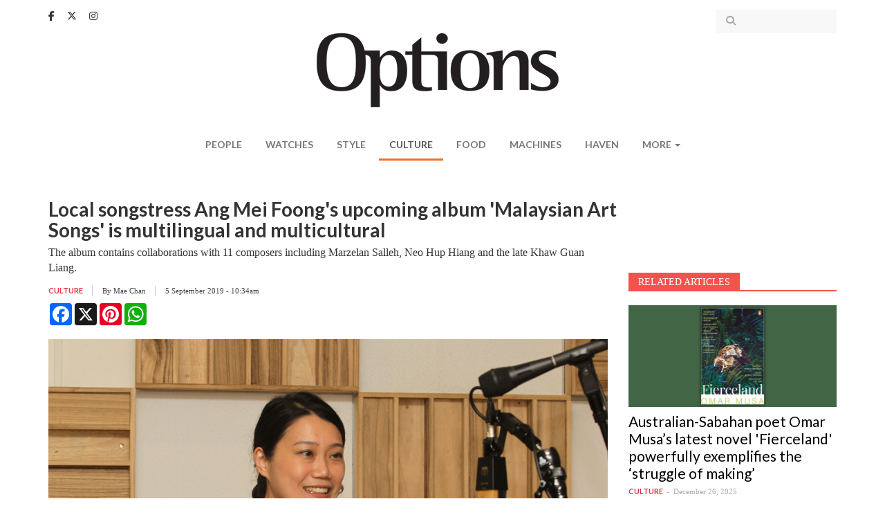

--- FILE ---
content_type: text/html; charset=utf-8
request_url: https://www.optionstheedge.com/topic/culture/local-songstress-ang-mei-foongs-upcoming-album-malaysian-art-songs-multilingual-and
body_size: 11767
content:
<!DOCTYPE html>
<html lang="en" dir="ltr" prefix="content: http://purl.org/rss/1.0/modules/content/ dc: http://purl.org/dc/terms/ foaf: http://xmlns.com/foaf/0.1/ og: http://ogp.me/ns# rdfs: http://www.w3.org/2000/01/rdf-schema# sioc: http://rdfs.org/sioc/ns# sioct: http://rdfs.org/sioc/types# skos: http://www.w3.org/2004/02/skos/core# xsd: http://www.w3.org/2001/XMLSchema#">
<head>
  <link rel="profile" href="http://www.w3.org/1999/xhtml/vocab" />
  <meta name="viewport" content="width=device-width, initial-scale=1.0">
  <!--[if IE]><![endif]-->
<meta http-equiv="Content-Type" content="text/html; charset=utf-8" />
<link rel="shortcut icon" href="https://www.optionstheedge.com/sites/all/themes/options_theme/favicon.ico" type="image/vnd.microsoft.icon" />
<meta property="og:url" content="https://www.optionstheedge.com/topic/culture/local-songstress-ang-mei-foongs-upcoming-album-malaysian-art-songs-multilingual-and" />
<meta property="og:type" content="article" />
<meta property="og:title" content="Local songstress Ang Mei Foong&#039;s upcoming album &#039;Malaysian Art Songs&#039; is multilingual and multicultural" />
<meta property="og:description" content="The album contains collaborations with 11 composers including Marzelan Salleh, Neo Hup Hiang and the late Khaw Guan Liang." />
<meta property="og:image" content="https://www.optionstheedge.com/sites/default/files/styles/banner/public/field/featured-image/2019/amf.jpg?itok=sAu1hyS1" />
<meta name="description" content="An accomplished classical singer who has established a name for herself both locally and abroad, Ang Mei Foong is more than ready to release her debut solo album. Yet, when she was first asked to record some music, the award-winning soprano initially refused." />
<meta name="generator" content="Drupal 7 (http://drupal.org)" />
<link rel="canonical" href="https://www.optionstheedge.com/topic/culture/local-songstress-ang-mei-foongs-upcoming-album-malaysian-art-songs-multilingual-and" />
<link rel="shortlink" href="https://www.optionstheedge.com/node/1359" />
  <link rel="apple-touch-icon-precomposed" sizes="57x57" href="/sites/all/themes/options_theme/images/apple-touch-icon-57x57.png" />
  <link rel="apple-touch-icon-precomposed" sizes="114x114" href="/sites/all/themes/options_theme/images/apple-touch-icon-114x114.png" />
  <link rel="apple-touch-icon-precomposed" sizes="72x72" href="/sites/all/themes/options_theme/images/apple-touch-icon-72x72.png" />
  <link rel="apple-touch-icon-precomposed" sizes="144x144" href="/sites/all/themes/options_theme/images/apple-touch-icon-144x144.png" />
  <link rel="apple-touch-icon-precomposed" sizes="60x60" href="/sites/all/themes/options_theme/images/apple-touch-icon-60x60.png" />
  <link rel="apple-touch-icon-precomposed" sizes="120x120" href="/sites/all/themes/options_theme/images/apple-touch-icon-120x120.png" />
  <link rel="apple-touch-icon-precomposed" sizes="76x76" href="/sites/all/themes/options_theme/images/apple-touch-icon-76x76.png" />
  <link rel="apple-touch-icon-precomposed" sizes="152x152" href="/sites/all/themes/options_theme/images/apple-touch-icon-152x152.png" />
  <link rel="icon" type="image/png" href="/sites/all/themes/options_theme/images/favicon-196x196.png" sizes="196x196" />
  <link rel="icon" type="image/png" href="/sites/all/themes/options_theme/images/favicon-96x96.png" sizes="96x96" />
  <link rel="icon" type="image/png" href="/sites/all/themes/options_theme/images/favicon-32x32.png" sizes="32x32" />
  <link rel="icon" type="image/png" href="/sites/all/themes/options_theme/images/favicon-16x16.png" sizes="16x16" />
  <link rel="icon" type="image/png" href="/sites/all/themes/options_theme/images/favicon-128.png" sizes="128x128" />
  <meta name="application-name" content="Options, The Edge"/>
  <meta name="msapplication-TileColor" content="#FFFFFF" />
  <meta name="msapplication-TileImage" content="/sites/all/themes/options_theme/images/mstile-144x144.png" />
  <meta name="msapplication-square70x70logo" content="/sites/all/themes/options_theme/images/mstile-70x70.png" />
  <meta name="msapplication-square150x150logo" content="/sites/all/themes/options_theme/images/mstile-150x150.png" />
  <meta name="msapplication-wide310x150logo" content="/sites/all/themes/options_theme/images/mstile-310x150.png" />
  <meta name="msapplication-square310x310logo" content="/sites/all/themes/options_theme/images/mstile-310x310.png" />

  <title>Local songstress Ang Mei Foong's upcoming album 'Malaysian Art Songs' is multilingual and multicultural | Options, The Edge</title>
  <link type="text/css" rel="stylesheet" href="/sites/default/files/advagg_css/css__rw0y8FRuI-JfDR0Q_chQIxPTTy5MfwR7no10ZNQ3sqk__CLKeKpJEVegJEKkuKsEISgyN7cSSNf-gfAAr7UWpHB8__rzQiA4lG9I60aiBa4V36bDQtUau4FDERyUPGhpKvJyM.css" media="all" />
<link type="text/css" rel="stylesheet" href="//fonts.googleapis.com/css?family=Cantata+One|Lato:400,700" media="all" />
<link type="text/css" rel="stylesheet" href="/sites/default/files/advagg_css/css__lHAAZICAVOaHTBNr_R7t7T6fnm_nALj5qM10l8T_HvU__Zx5AsCJwfW1yrgAitk3-wdqzDYJkRPrK9ORUCkpjEwQ__rzQiA4lG9I60aiBa4V36bDQtUau4FDERyUPGhpKvJyM.css" media="all" />
  <!-- HTML5 element support for IE6-8 -->
  <!--[if lt IE 9]>
    <script src="https://cdn.jsdelivr.net/html5shiv/3.7.3/html5shiv-printshiv.min.js"></script>
  <![endif]-->

  <script type="text/javascript" async defer src="//assets.pinterest.com/js/pinit.js"></script>

  <script async='async' src='https://www.googletagservices.com/tag/js/gpt.js'></script>
  <script src="https://static.addtoany.com/menu/page.js"></script>

  <script>
	var googletag = googletag || {};
	googletag.cmd = googletag.cmd || [];
  </script>

  
  <script>
    googletag.cmd.push(function() {
      googletag.defineSlot('/9457649/Options_Billboard_Home', [970, 70], 'div-gpt-ad-1508510486869-0').addService(googletag.pubads());
      googletag.defineSlot('/9457649/Options_ExpandableMrec_Home', [[300, 600], [300, 250]], 'div-gpt-ad-1508510486869-1').addService(googletag.pubads());
      googletag.defineSlot('/9457649/Options_ExpandableMrec_ROC', [[300, 600], [300, 250]], 'div-gpt-ad-1508510486869-2').addService(googletag.pubads());
      googletag.defineSlot('/9457649/Options_Halfpage_ROC', [300, 600], 'div-gpt-ad-1508510486869-3').addService(googletag.pubads());
      googletag.defineSlot('/9457649/Options_Leaderboard1_Home', [728, 90], 'div-gpt-ad-1508510486869-4').addService(googletag.pubads());
      googletag.defineSlot('/9457649/Options_Leaderboard1_ROC', [728, 90], 'div-gpt-ad-1508510486869-5').addService(googletag.pubads());
      googletag.defineSlot('/9457649/Options_Leaderboard2_Home', [728, 91], 'div-gpt-ad-1508510486869-6').addService(googletag.pubads());
      googletag.defineSlot('/9457649/Options_Leaderboard2_ROC', [728, 91], 'div-gpt-ad-1508510486869-7').addService(googletag.pubads());
      googletag.defineSlot('/9457649/Options_Leaderboard3_Home', [728, 92], 'div-gpt-ad-1508510486869-8').addService(googletag.pubads());
      googletag.defineSlot('/9457649/Options_Leaderboard4_Home', [728, 93], 'div-gpt-ad-1508510486869-9').addService(googletag.pubads());
      googletag.defineSlot('/9457649/Options_SkinnerL_Home', [100, 641], 'div-gpt-ad-1508510486869-10').addService(googletag.pubads());
      googletag.defineSlot('/9457649/Options_SkinnerR_Home', [100, 640], 'div-gpt-ad-1508510486869-11').addService(googletag.pubads());
      googletag.defineSlot('/9457649/Options_SkinnerR_ROC', [100, 640], 'div-gpt-ad-1533027080970-0').addService(googletag.pubads());
      googletag.defineSlot('/9457649/Options_SkinnerL_ROC', [100, 641], 'div-gpt-ad-1533027191537-0').addService(googletag.pubads());
      googletag.defineSlot('/9457649/Options_Popup', [1, 2], 'div-gpt-ad-1512369498656-0').addService(googletag.pubads());
      googletag.defineSlot('/9457649/Options_Catfish', [1, 3], 'div-gpt-ad-1512369498656-1').addService(googletag.pubads());
      googletag.defineSlot('/9457649/Options_Catfish_Roc', [1, 3], 'div-gpt-ad-1512369498656-2').addService(googletag.pubads());
      googletag.pubads().collapseEmptyDivs(true);
      //googletag.pubads().enableSyncRendering();
      googletag.pubads().enableSingleRequest();
      googletag.enableServices();
      
    });
  </script>

	<link rel="stylesheet" href="https://cdnjs.cloudflare.com/ajax/libs/font-awesome/6.5.1/css/all.min.css" integrity="sha512-DTOQO9RWCH3ppGqcWaEA1BIZOC6xxalwEsw9c2QQeAIftl+Vegovlnee1c9QX4TctnWMn13TZye+giMm8e2LwA==" crossorigin="anonymous" referrerpolicy="no-referrer" />

	<!-- Google Tag Manager -->
<script>(function(w,d,s,l,i){w[l]=w[l]||[];w[l].push({'gtm.start':
new Date().getTime(),event:'gtm.js'});var f=d.getElementsByTagName(s)[0],
j=d.createElement(s),dl=l!='dataLayer'?'&l='+l:'';j.async=true;j.src=
'https://www.googletagmanager.com/gtm.js?id='+i+dl;f.parentNode.insertBefore(j,f);
})(window,document,'script','dataLayer','GTM-W3CT46H');</script>
<!-- End Google Tag Manager -->

  <script type="text/javascript" src="/sites/default/files/advagg_js/js__tDGvjFn2j2ZVA2HB2GRF-qy5y2xy-kCfgc-Tsyn5eRY__gxwcM32PiqemZ1GZ3yDxO2A5DBokd-l3ZB7_3VV8qQY__rzQiA4lG9I60aiBa4V36bDQtUau4FDERyUPGhpKvJyM.js"></script>
<script type="text/javascript">
<!--//--><![CDATA[//><!--
jQuery.extend(Drupal.settings,{"basePath":"\/","pathPrefix":"","ajaxPageState":{"theme":"options_theme","theme_token":"huEj9HWVnn1tn2PnQwT5hjS2CmQ276xHpvSJKdQuGFU","css":{"modules\/system\/system.base.css":1,"modules\/field\/theme\/field.css":1,"modules\/node\/node.css":1,"sites\/all\/modules\/custom\/options_common\/options_common.css":1,"sites\/all\/modules\/contrib\/views\/css\/views.css":1,"sites\/all\/modules\/contrib\/ckeditor\/css\/ckeditor.css":1,"sites\/all\/modules\/contrib\/entity_embed\/css\/entity_embed.css":1,"sites\/all\/modules\/contrib\/ctools\/css\/ctools.css":1,"sites\/all\/modules\/contrib\/panels\/css\/panels.css":1,"\/\/fonts.googleapis.com\/css?family=Cantata+One|Lato:400,700":1,"sites\/all\/themes\/options_theme\/js\/owlcarousel\/assets\/owl.carousel.css":1,"sites\/all\/themes\/options_theme\/js\/fancybox\/jquery.fancybox.css":1,"sites\/all\/themes\/options_theme\/js\/fancybox\/\/helpers\/jquery.fancybox-buttons.css":1,"sites\/all\/themes\/options_theme\/jasny-bootstrap\/css\/jasny-bootstrap.min.css":1,"sites\/all\/themes\/options_theme\/less\/style.less":1,"sites\/all\/themes\/options_theme\/css\/style.css":1},"js":{"modules\/statistics\/statistics.js":1,"sites\/all\/themes\/bootstrap\/js\/bootstrap.js":1,"sites\/all\/modules\/contrib\/jquery_update\/replace\/jquery\/1.10\/jquery.min.js":1,"misc\/jquery.once.js":1,"misc\/drupal.js":1,"sites\/all\/modules\/custom\/options_common\/options_common.js":1,"sites\/all\/themes\/options_theme\/bootstrap\/js\/alert.js":1,"sites\/all\/themes\/options_theme\/bootstrap\/js\/button.js":1,"sites\/all\/themes\/options_theme\/bootstrap\/js\/collapse.js":1,"sites\/all\/themes\/options_theme\/bootstrap\/js\/dropdown.js":1,"sites\/all\/themes\/options_theme\/js\/owlcarousel\/owl.carousel.min.js":1,"sites\/all\/themes\/options_theme\/js\/parallax.js\/parallax.min.js":1,"sites\/all\/themes\/options_theme\/js\/fancybox\/jquery.fancybox.pack.js":1,"sites\/all\/themes\/options_theme\/js\/fancybox\/\/helpers\/jquery.fancybox-buttons.js":1,"sites\/all\/themes\/options_theme\/js\/iframe-resizer\/iframeResizer.contentWindow.min.js":1,"sites\/all\/themes\/options_theme\/js\/iframe-resizer\/iframeResizer.min.js":1,"sites\/all\/themes\/options_theme\/js\/jquery.matchHeight-min.js":1,"sites\/all\/themes\/options_theme\/js\/jquery.fitvids.js":1,"sites\/all\/themes\/options_theme\/js\/jquery.backstretch.min.js":1,"sites\/all\/themes\/options_theme\/js\/imagesloaded.min.js":1,"sites\/all\/themes\/options_theme\/jasny-bootstrap\/js\/jasny-bootstrap.min.js":1,"sites\/all\/themes\/options_theme\/js\/script.js":1}},"simple_instagram_feed":{"instagram_username":"optionstheedge","instagram_display_profile":0,"instagram_display_biography":0,"instagram_items":"3","instagram_items_per_row_type":1,"instagram_items_per_row_default":6,"instagram_items_per_row_l_720":3,"instagram_items_per_row_l_960":3,"instagram_items_per_row_h_960":3,"instagram_styling":"true","instagram_captions":0,"instagram_image_size":"240","instagram_lazy_load":0},"urlIsAjaxTrusted":{"\/search":true},"statistics":{"data":{"nid":"1359"},"url":"\/modules\/statistics\/statistics.php"},"bootstrap":{"anchorsFix":"0","anchorsSmoothScrolling":"0","formHasError":1,"popoverEnabled":0,"popoverOptions":{"animation":1,"html":0,"placement":"right","selector":"","trigger":"click","triggerAutoclose":1,"title":"","content":"","delay":0,"container":"body"},"tooltipEnabled":0,"tooltipOptions":{"animation":1,"html":0,"placement":"auto left","selector":"","trigger":"hover focus","delay":0,"container":"body"}}});
//--><!]]>
</script>
</head>
<body class="html not-front not-logged-in one-sidebar sidebar-first page-node page-node- page-node-1359 node-type-article">

<!-- Google Tag Manager (noscript) -->
<noscript><iframe src="https://www.googletagmanager.com/ns.html?id=GTM-W3CT46H"
height="0" width="0" style="display:none;visibility:hidden"></iframe></noscript>
<!-- End Google Tag Manager (noscript) -->

  <div id="fb-root"></div>
  <script>(function(d, s, id) {
    var js, fjs = d.getElementsByTagName(s)[0];
    if (d.getElementById(id)) return;
    js = d.createElement(s); js.id = id;
    js.src = "//connect.facebook.net/en_US/sdk.js#xfbml=1&version=v2.9&appId=290069247675765";
    fjs.parentNode.insertBefore(js, fjs);
  }(document, 'script', 'facebook-jssdk'));</script>

  <div id="skip-link">
    <a href="#main-content" class="element-invisible element-focusable">Skip to main content</a>
  </div>
    <header id="navbar" role="banner" class="navbar navbar-default">
  <div class="container">
      <div class="region region-navigation">
    <section id="block-block-13" class="block block-block clearfix">

      
  <div class="block-content">
    <a href="https://www.facebook.com/optionstheedge/" target="_blank"><i class="fa-brands fa-facebook-f" aria-hidden="true"></i></a>
<a href="https://twitter.com/optionstheedge" target="_blank"><i class="fa-brands fa-x-twitter" aria-hidden="true"></i></a>
<a href="https://www.instagram.com/optionstheedge/" target="_blank"><i class="fa-brands fa-instagram" aria-hidden="true"></i></a>  </div>

</section>
<section id="block-views-exp-search-articles-page" class="block block-views clearfix">

      
  <div class="block-content">
    <form action="/search" method="get" id="views-exposed-form-search-articles-page" accept-charset="UTF-8"><div><div class="views-exposed-form">
  <div class="views-exposed-widgets clearfix">
          <div id="edit-keywords-wrapper" class="views-exposed-widget views-widget-filter-search_api_views_fulltext">
                  <label for="edit-keywords">
            Search for          </label>
                        <div class="views-widget">
          <div class="form-item form-item-keywords form-type-textfield form-group"><input class="form-control form-text" type="text" id="edit-keywords" name="keywords" value="" size="30" maxlength="128" /></div>        </div>
              </div>
                    <div class="views-exposed-widget views-submit-button">
      <button type="submit" id="edit-submit-search-articles" name="" value="Apply" class="btn btn-info form-submit">Apply</button>
    </div>
      </div>
</div>
</div></form>  </div>

</section>
  </div>

    <div class="navbar-header">
              <button type="button" class="navbar-toggle " data-toggle="offcanvas" data-target="#navbar-mainmenu">
          <span class="sr-only">Toggle navigation</span>
          <span class="icon-bar"></span>
          <span class="icon-bar"></span>
          <span class="icon-bar"></span>
        </button>
      
      <a class="logo navbar-btn" href="/" title="Options">
        <img src="https://www.optionstheedge.com/sites/all/themes/options_theme/logo.png" srcset="https://www.optionstheedge.com/sites/all/themes/options_theme/logo.png 1x, /sites/all/themes/options_theme/logo@2x.png 2x" alt="Options" />
      </a>

      <button type="button" id="btn-search" class="navbar-toggle-item visible-xs-block" data-target=".region-header">
        <i class="fa fa-search" aria-hidden="true"></i>
      </button>
    </div>

          <div class="navmenu navmenu-default navmenu-fixed-left offcanvas" id="navbar-mainmenu">
        <nav role="navigation">
          <ul class="menu nav navbar-nav"><li class="first leaf"><a href="/topic/people" title="">People</a></li>
<li class="leaf"><a href="/topic/watches" title="">Watches</a></li>
<li class="leaf"><a href="/topic/style" title="">Style</a></li>
<li class="leaf active-trail active"><a href="/topic/culture" title="" class="active-trail">Culture</a></li>
<li class="leaf"><a href="/topic/food" title="">Food</a></li>
<li class="leaf"><a href="/topic/machines" title="">Machines</a></li>
<li class="leaf"><a href="http://haven.theedgemarkets.com" target="_blank">Haven</a></li>
<li class="last expanded dropdown" id="more"><span data-target="#" class="dropdown-toggle nolink" data-toggle="dropdown">More <span class="caret"></span></span><ul class="dropdown-menu"><li class="first leaf"><a href="/topic/travel">Travel</a></li>
<li class="last leaf"><a href="/topic/events">Events</a></li>
</ul></li>
</ul>        </nav>
        <a class="offcanvas-close" href="#">X</a>
      </div>
      </div>
</header>


<div role="banner" id="page-header">
  <div class="container">
      <div class="region region-header">
    <section id="block-block-14" class="block block-block clearfix">

      
  <div class="block-content">
    <!-- /9457649/Options_Billboard_Home -->
<div id="div-gpt-ad-1508510486869-0">
<script>
<!--//--><![CDATA[// ><!--

googletag.cmd.push(function() { googletag.display('div-gpt-ad-1508510486869-0'); });

//--><!]]>
</script></div>  </div>

</section>
  </div>
  </div>
</div>

<div id="page-sponsored">
  <div class="container">
      </div>
</div>

<div class="main-container container">
  <div class="row">
    <div class="page-header-section">
            <a id="main-content"></a>
                    <h1 class="page-header">Local songstress Ang Mei Foong&#039;s upcoming album &#039;Malaysian Art Songs&#039; is multilingual and multicultural</h1>
                </div>

    
    <section class="col-sm-9">
                                        <div class="region region-content-top">
    <section id="block-block-32" class="block block-block clearfix">

      
  <div class="block-content">
    <link href="https://cdn.jsdelivr.net/npm/glightbox/dist/css/glightbox.min.css" rel="stylesheet" /><script src="https://cdn.jsdelivr.net/gh/mcstudios/glightbox/dist/js/glightbox.min.js"></script>  </div>

</section>
  </div>
        <div class="region region-content">
    <section id="block-block-22" class="block block-block clearfix">

      
  <div class="block-content">
    <!-- /9457649/Options_Leaderboard1_ROC -->
<div id="div-gpt-ad-1508510486869-5">
<script>
<!--//--><![CDATA[// ><!--

googletag.cmd.push(function() { googletag.display('div-gpt-ad-1508510486869-5'); });

//--><!]]>
</script></div>  </div>

</section>
<section id="block-block-23" class="block block-block clearfix">

      
  <div class="block-content">
    <!-- /9457649/Options_Leaderboard2_ROC -->
<div id="div-gpt-ad-1508510486869-7">
<script>
<!--//--><![CDATA[// ><!--

googletag.cmd.push(function() { googletag.display('div-gpt-ad-1508510486869-7'); });

//--><!]]>
</script></div>  </div>

</section>
<section id="block-system-main" class="block block-system clearfix">

      
  <div class="block-content">
    
<article id="node-1359" class="node node-article node-promoted node-trending node-view-full clearfix" about="/topic/culture/local-songstress-ang-mei-foongs-upcoming-album-malaysian-art-songs-multilingual-and" typeof="sioc:Item foaf:Document">
      <div class="field field-name-field-article-lead field-type-text-long field-label-hidden"><div class="field-items"><div class="field-item even">The album contains collaborations with 11 composers including Marzelan Salleh, Neo Hup Hiang and the late Khaw Guan Liang.</div></div></div>  
  <div class="meta-wrapper clearfix">
            <div class="article-meta">
        <div class="meta-item"><div class="field field-name-field-topic field-type-taxonomy-term-reference field-label-hidden"><div class="field-items"><div class="field-item even"><a href="/topic/culture" typeof="skos:Concept" property="rdfs:label skos:prefLabel" datatype="">Culture</a></div></div></div></div>
        <div class="meta-item">By <div class="field field-name-field-author field-type-taxonomy-term-reference field-label-hidden"><div class="field-items"><div class="field-item even"><a href="/authors/mae-chan" typeof="skos:Concept" property="rdfs:label skos:prefLabel" datatype="">Mae Chan</a></div></div></div> <span class="separator"></span></div>        <div class="meta-item">5 September 2019 - 10:34am</div>
      </div>
        <div class="article-share" style="margin-top:10px;">
        <div class="a2a_kit a2a_kit_size_32 a2a_default_style" data-a2a-url="https://www.optionstheedge.com/topic/culture/local-songstress-ang-mei-foongs-upcoming-album-malaysian-art-songs-multilingual-and">
           <a class="a2a_button_facebook"></a>
           <a class="a2a_button_x"></a>
           <a class="a2a_button_pinterest"></a>
           <a class="a2a_button_whatsapp"></a>
                
        </div>
     </div>
  </div>

      <div class="field field-name-field-article-image field-type-image field-label-hidden"><div class="field-items"><div class="field-item even"><img typeof="foaf:Image" class="img-responsive" src="https://www.optionstheedge.com/sites/default/files/field/featured-image/2019/amf.jpg" alt="" /><div class="gn4-inline-image-caption">
  <p>Ang: I wanted the album to be multilingual and multiracial (Photo: Haris Hassan/The Edge)</p>
</div>
</div></div></div>  
  <div class="field field-name-body field-type-text-with-summary field-label-hidden"><div class="field-items"><div class="field-item even" property="content:encoded"><p>An accomplished classical singer who has established a name for herself both locally and abroad, <a href="https://www.angmeifoong.com/">Ang Mei Foong</a> is more than ready to release her debut solo album. Yet, when she was first asked to record some music, the award-winning soprano initially refused.</p>

<p>“I really did not know what music to record,” says Ang,  who last year was awarded the Order of the Star of Italy, Knight class, as well as the Golden Medal Award from the Berliner International Music Competition. This year, she received the BOH Cameronian Arts Awards’ Best Solo Performance (Vocal) nod.</p>

<p>She adds that she did not want to just sing and record a list of random songs for the sake of it. Luckily for us, she has since found the motivation to step in front of the microphone. In fact, we met up with Ang just before she started another evening of live recordings at Deciso Music Studio in Bandar Sri Damansara, one of several she has done in the past few months. She was accompanied by composer and pianist Wong Chee Yean that day.</p>

<div class="media-p"><div class="media media-element-container media-default"><div id="file-5699" class="file file-image file-image-jpeg">

        <h2 class="element-invisible"><a href="https://www.optionstheedge.com/file/peoangmeifoong3hhjpg">peo_ang_mei_foong_3_hh.jpg</a></h2>
    
  
  <div class="content">
    <img class="media-element file-default img-responsive" data-delta="4" alt="" title="" typeof="foaf:Image" src="https://www.optionstheedge.com/sites/default/files/assets/2019/peo_ang_mei_foong_3_hh.jpg" /><div class="field field-name-field-file-image-caption field-type-text field-label-hidden"><div class="field-items"><div class="field-item even">Ang Mei Foong (right) was accompanied by composer and pianist Wong Chee Yean (Photo: Haris Hassan/The Edge)</div></div></div>  </div>

  
</div>
</div></div>

<p>“My experience of working with musicians both locally and abroad led me to rethink and I felt it would be nice to have an album of myself singing songs with a local identity,” she says.</p>

<p>The double CD will contain about 30 art songs by Malaysian composers. It is an ambitious passion project for the Universiti Putra Malaysia lecturer who worked on it, for the most part, on her own with some assistants and collaborators for the last two years.</p>

<p>What is an art song, one may ask? She explains, “Today, if a song is written in a more classical tradition it is called an art song. But strictly speaking, it is a song that is written for and performed by a vocalist and a pianist. The historical definition traces back to Schubert, who set the form as we know it, even though Mozart and Beethoven had written songs before him as well. The structure was not as concrete until his time, which is why we say Schubert is the father of art songs.”</p>

<p>In terms of content, an art song is always guided by “text that is set to music”, and the texts are typically poems.</p>

<p>Wong injects, “To me, I think the differentiation to, say, a pop song or other genres is in the accompaniment. In an art song, the piano takes an equal part together with the voice in telling the story of the text, and is not so much in the background.”</p>

<div class="media-p"><div class="media media-element-container media-default"><div id="file-5698" class="file file-image file-image-jpeg">

        <h2 class="element-invisible"><a href="https://www.optionstheedge.com/file/peowongcheeyean3hhjpg">peo_wong_chee_yean_3_hh.jpg</a></h2>
    
  
  <div class="content">
    <img class="media-element file-default img-responsive" data-delta="3" alt="" title="" typeof="foaf:Image" src="https://www.optionstheedge.com/sites/default/files/assets/2019/peo_wong_chee_yean_3_hh.jpg" /><div class="field field-name-field-file-image-caption field-type-text field-label-hidden"><div class="field-items"><div class="field-item even">Wong: The piano takes an equal part together with the voice in telling the story in an art song (Photo: Haris Hassan/The Edge)</div></div></div>  </div>

  
</div>
</div></div>

<p>This “story telling” may include depicting the flow of a river or even mimicking the sound of a classical Chinese instrument to match a song inspired by a historical Chinese poem, for example.</p>

<p>A lot of Ang’s initial effort was to research and collect songs for the album, be it through existing publications of works by Malaysian composers or through her network and friendships with fellow musicians and composers, such as Wong.</p>

<p>“I had a certain selection criteria — I wanted a mix of somewhat familiar songs by older composers, some of whom have died, and some newer ones. I worked with some to reinterpret certain pieces, or bring a new twist to others,  such as with Camellia Siti Maya and Yii Kah Hoe, who both reworked their orchestral and ensemble pieces into a soprano solo for me.</p>

<p>“Another criterion is that I wanted the album to be multilingual and multicultural. So I varied my choices based on language, the content and, of course, my personal preference,” says Ang.</p>

<p>But she points out that people tend to have the misconception that because the album is titled <em>Malaysian Art Songs</em>, it has to be traditional or have a distinctive cultural sound. The 11 composers whose works are included are diverse in terms of their inspirations and backgrounds. For example, Ang tells us about a local composer who studied in Taiwan but loves French culture. Having learnt the language, he set a French poem to music. Another, Marzelan Salleh, who wrote a new song specifically for this album, celebrates his Chinese and Javanese ancestry by incorporating related elements into his compositions. Also included is a work by the late Khaw Guan Liang, a prominent figure in the Malaysian Chinese art song community, which was based on a poem by Usman Awang, aka Tongkat Warrant, that Khaw translated into Mandarin.</p>

<div class="media-p"><div class="media media-element-container media-default"><div id="file-5700" class="file file-image file-image-jpeg">

        <h2 class="element-invisible"><a href="https://www.optionstheedge.com/file/claude-neo-hup-hiangorigjpg">claude-neo-hup-hiang_orig.jpg</a></h2>
    
  
  <div class="content">
    <img class="media-element file-default img-responsive" data-delta="5" alt="" title="" typeof="foaf:Image" src="https://www.optionstheedge.com/sites/default/files/assets/2019/claude-neo-hup-hiang_orig.jpg" /><div class="field field-name-field-file-image-caption field-type-text field-label-hidden"><div class="field-items"><div class="field-item even">Neo Hup Hiang&#039;s song about Petaling Street will be included in the album (Photo: Society of Malaysian Contemporary Composers)</div></div></div>  </div>

  
</div>
</div></div>

<p>“There is a song about Petaling Street, which is written by Neo Hup Hiang, the current head of the music department at the Malaysian Institute Of Art. Another of Neo’s works is the ancient Chinese poem, <em>Ting Tan Qin</em> (listen to the sounds of the <em>guqin</em>), which conveys its beauty and is a lamentation that its music is not appreciated anymore. He imitates the vibrato of the <em>guqin</em> on the piano, which is very cleverly done,” says Ang.</p>

<p>She concedes that there are more songs in Mandarin than in other languages due to her own exposure over the years and the strong culture of Chinese art songs that goes back to pre-independence Malaya. A patriotic song by pioneering classical contemporary composer, Tan Hooi Song, highlights the early Nanyang settlers and their love for and contributions to their new home.</p>

<p>Wong prefers to compose his music to English texts. “I feel the language has a stronger rhythmic quality than the Chinese text. It is like the answer is already there in the text, I just need to unravel it, write its melody and set the harmony.”</p>

<div class="media-p"><div class="media media-element-container media-default"><div id="file-5701" class="file file-image file-image-jpeg">

        <h2 class="element-invisible"><a href="https://www.optionstheedge.com/file/peogroup3hh1jpg">peo_group_3_hh_1.jpg</a></h2>
    
  
  <div class="content">
    <img class="media-element file-default img-responsive" data-delta="6" alt="" title="" typeof="foaf:Image" src="https://www.optionstheedge.com/sites/default/files/assets/2019/peo_group_3_hh_1.jpg" /><div class="field field-name-field-file-image-caption field-type-text field-label-hidden"><div class="field-items"><div class="field-item even">Ang worked on the album with some assistants and collaborators for the last two years (Photo: Haris Hassan/The Edge)</div></div></div>  </div>

  
</div>
</div></div>

<p>The piano teacher, arranger and composer will have four works featured on the album, two of which are part of a series in which he explores shades of sexuality — drawing from poems by Emily Dickinson, Oscar Wilde, Lord Byron and Robert Herrick. Another is one set to a Shakespeare text, originally premiered as part of a concert commemorating the 400th anniversary of his death. The song was also sung by Ang then.</p>

<p>A new work, which he will be submitting at next year’s Chin Yong Music Festival, is <em>Echo</em>, a song about death and the yearning for a loved one based on Christina Rossetti’s poem.</p>

<p>He describes his process. “When I look for a text, I look for particular words, whether I can do ‘word painting’. I try to use special chords to portray a certain mood, so the text has to allow it. Otherwise, there is no point because the whole exercise of composing an art song is to enhance the emotion of the text and lend a new dimension to it.”</p>

<p>Ang confesses that she may have bitten off more than she can chew with this project, especially financially, considering that it is self-funded. “If I knew then how much it would cost, I might not have attempted it, maybe,” she laughs. But as she prepares for another long night of rehearsal and live recording — a tremendously tedious process — it is clear that this is a labour of love and pride. “It will be nice to bring this when I perform overseas, to show people music from Malaysia,” she says.</p>

<p> </p>

<p><em>Malaysian Art Songs </em>is now available for pre-order with a minimum donation of RM80 per set. Ang and Wong will launch the album and perform a selection of the songs at her upcoming solo concert, <em>Longing For You</em>, on Sept 17 (8pm) at <a href="http://klscah.org.my/">The Kuala Lumpur and Selangor Chinese Assembly Hall</a>, Jalan Maharajalela, Kampung Attap, KL. WhatsApp or call (012) 377 1388 for more details.</p>

<p><em>This article first appeared on Aug 26, 2019 in The Edge Malaysia.</em></p>

<p> </p>
</div></div></div>
  <div class="field field-name-field-tags field-type-taxonomy-term-reference field-label-hidden"><div class="field-items"><div class="field-item even" rel="dc:subject"><a href="/tags/malaysian-art-songs" typeof="skos:Concept" property="rdfs:label skos:prefLabel" datatype="">Malaysian Art Songs</a></div><div class="field-item odd" rel="dc:subject"><a href="/tags/ang-mei-foong" typeof="skos:Concept" property="rdfs:label skos:prefLabel" datatype="">Ang Mei Foong</a></div><div class="field-item even" rel="dc:subject"><a href="/tags/wong-chee-yean" typeof="skos:Concept" property="rdfs:label skos:prefLabel" datatype="">Wong Chee Yean</a></div><div class="field-item odd" rel="dc:subject"><a href="/tags/longing-you" typeof="skos:Concept" property="rdfs:label skos:prefLabel" datatype="">Longing For You</a></div></div></div></article>
  </div>

</section>
  </div>
        <div class="region region-content-bottom">
    <section id="block-block-33" class="block block-block clearfix">

      
  <div class="block-content">
    <script>
<!--//--><![CDATA[// ><!--

  const lightbox = GLightbox({
    touchNavigation: true,
    loop: true,
  });

//--><!]]>
</script>  </div>

</section>
  </div>
    </section>

          <aside class="col-sm-3" role="complementary">
                  <div class="region region-sidebar-first">
    <section id="block-block-20" class="block block-block clearfix">

      
  <div class="block-content">
    <!-- /9457649/Options_ExpandableMrec_ROC -->
<div id="div-gpt-ad-1508510486869-2">
<script>
<!--//--><![CDATA[// ><!--

googletag.cmd.push(function() { googletag.display('div-gpt-ad-1508510486869-2'); });

//--><!]]>
</script></div>  </div>

</section>
<section id="block-views-related-article-by-tag-block" class="block block-views clearfix">

        <div class="block-title-wrapper">
      <div class="block-title-bar"></div>
      <h2 class="block-title">Related Articles</h2>
    </div>
    
  <div class="block-content">
    <div class="view view-related-article-by-tag view-id-related_article_by_tag view-display-id-block view-dom-id-204cfdc0d4de6a2eec581cb2eb11dfaf">
        
  
  
      <div class="view-content">
        <div class="views-row views-row-1 views-row-odd views-row-first">
    <div class="views-row-inner">
        
  <div class="views-field views-field-rendered-entity">        <span class="field-content"><article id="node-4761" class="node node-article node-promoted node-trending node-view-sidebar_large clearfix" about="/topic/culture/australian-sabahan-poet-omar-musa%E2%80%99s-latest-novel-fierceland-powerfully-exemplifies-" typeof="sioc:Item foaf:Document">
  
  <a href="/topic/culture/australian-sabahan-poet-omar-musa%E2%80%99s-latest-novel-fierceland-powerfully-exemplifies-"><div class="field field-name-field-article-image field-type-image field-label-hidden"><div class="field-items"><div class="field-item even"><img typeof="foaf:Image" class="img-responsive" src="https://www.optionstheedge.com/sites/default/files/styles/listing/public/field/featured-image/2025/book_compilation__5.png?itok=MyWWRk_A&amp;c=296b4eb8c4b1fb7764672bda3e6b591a" alt="" /></div></div></div></a>
  
  <div class="article-content">
    <h2><a href="/topic/culture/australian-sabahan-poet-omar-musa%E2%80%99s-latest-novel-fierceland-powerfully-exemplifies-">Australian-Sabahan poet Omar Musa’s latest novel &#039;Fierceland&#039; powerfully exemplifies the ‘struggle of making’</a></h2>
  </div>

  <div class="meta">
        <div class="article-topic"><div class="field field-name-field-topic field-type-taxonomy-term-reference field-label-hidden"><div class="field-items"><div class="field-item even"><a href="/topic/culture" typeof="skos:Concept" property="rdfs:label skos:prefLabel" datatype="">Culture</a></div></div></div></div>
    <div class="submitted">December 26, 2025</div>
  </div>

</article>
</span>  </div>    </div>
  </div>
  <div class="views-row views-row-2 views-row-even">
    <div class="views-row-inner">
        
  <div class="views-field views-field-rendered-entity">        <span class="field-content"><article id="node-4757" class="node node-article node-promoted node-sticky node-view-sidebar_large clearfix" about="/topic/culture/8-comforting-reads-lift-and-warm-spirit-christmas" typeof="sioc:Item foaf:Document">
  
  <a href="/topic/culture/8-comforting-reads-lift-and-warm-spirit-christmas"><div class="field field-name-field-article-image field-type-image field-label-hidden"><div class="field-items"><div class="field-item even"><img typeof="foaf:Image" class="img-responsive" src="https://www.optionstheedge.com/sites/default/files/styles/listing/public/field/featured-image/2025/book_compilation_1_3.png?itok=kLm1hIMR&amp;c=296b4eb8c4b1fb7764672bda3e6b591a" alt="" /></div></div></div></a>
  
  <div class="article-content">
    <h2><a href="/topic/culture/8-comforting-reads-lift-and-warm-spirit-christmas">8 comforting reads to lift and warm the spirit this Christmas</a></h2>
  </div>

  <div class="meta">
        <div class="article-topic"><div class="field field-name-field-topic field-type-taxonomy-term-reference field-label-hidden"><div class="field-items"><div class="field-item even"><a href="/topic/culture" typeof="skos:Concept" property="rdfs:label skos:prefLabel" datatype="">Culture</a></div></div></div></div>
    <div class="submitted">December 23, 2025</div>
  </div>

</article>
</span>  </div>    </div>
  </div>
  <div class="views-row views-row-3 views-row-odd">
    <div class="views-row-inner">
        
  <div class="views-field views-field-rendered-entity">        <span class="field-content"><article id="node-4756" class="node node-article node-promoted node-trending node-view-sidebar_large clearfix" about="/topic/culture/recap-paris-opera-junior-ballet-makes-asian-debut-kl-supported-chanel" typeof="sioc:Item foaf:Document">
  
  <a href="/topic/culture/recap-paris-opera-junior-ballet-makes-asian-debut-kl-supported-chanel"><div class="field field-name-field-article-image field-type-image field-label-hidden"><div class="field-items"><div class="field-item even"><img typeof="foaf:Image" class="img-responsive" src="https://www.optionstheedge.com/sites/default/files/styles/listing/public/field/featured-image/2025/banner_pic_editing_1440_x_1080_px_5_2.png?itok=_bjcmJkg&amp;c=039370f6a3ca4a7e24bb1c60c738d259" alt="" /></div></div></div></a>
  
  <div class="article-content">
    <h2><a href="/topic/culture/recap-paris-opera-junior-ballet-makes-asian-debut-kl-supported-chanel">Recap: Paris Opera Junior Ballet makes Asian debut in KL, supported by Chanel</a></h2>
  </div>

  <div class="meta">
        <div class="article-topic"><div class="field field-name-field-topic field-type-taxonomy-term-reference field-label-hidden"><div class="field-items"><div class="field-item even"><a href="/topic/culture" typeof="skos:Concept" property="rdfs:label skos:prefLabel" datatype="">Culture</a></div></div></div></div>
    <div class="submitted">December 23, 2025</div>
  </div>

</article>
</span>  </div>    </div>
  </div>
  <div class="views-row views-row-4 views-row-even">
    <div class="views-row-inner">
        
  <div class="views-field views-field-rendered-entity">        <span class="field-content"><article id="node-4751" class="node node-article node-promoted node-view-sidebar_large clearfix" about="/topic/culture/sharon-kow%E2%80%99s-exhibition-i-rememberkenangan-presents-nostalgic-and-hyperrealistic" typeof="sioc:Item foaf:Document">
  
  <a href="/topic/culture/sharon-kow%E2%80%99s-exhibition-i-rememberkenangan-presents-nostalgic-and-hyperrealistic"><div class="field field-name-field-article-image field-type-image field-label-hidden"><div class="field-items"><div class="field-item even"><img typeof="foaf:Image" class="img-responsive" src="https://www.optionstheedge.com/sites/default/files/styles/listing/public/field/featured-image/2025/20250513_peo_penang_sharon_kow_dsc_9203_lyy.jpg?itok=La5b_rWX&amp;c=aa2e75653ed5a2990604fdf2d62179a1" alt="" /></div></div></div></a>
  
  <div class="article-content">
    <h2><a href="/topic/culture/sharon-kow%E2%80%99s-exhibition-i-rememberkenangan-presents-nostalgic-and-hyperrealistic">Sharon Kow’s exhibition &#039;I Remember/Kenangan&#039; presents nostalgic and hyperrealistic colour pencil art</a></h2>
  </div>

  <div class="meta">
        <div class="article-topic"><div class="field field-name-field-topic field-type-taxonomy-term-reference field-label-hidden"><div class="field-items"><div class="field-item even"><a href="/topic/culture" typeof="skos:Concept" property="rdfs:label skos:prefLabel" datatype="">Culture</a></div></div></div></div>
    <div class="submitted">December 16, 2025</div>
  </div>

</article>
</span>  </div>    </div>
  </div>
  <div class="views-row views-row-5 views-row-odd views-row-last">
    <div class="views-row-inner">
        
  <div class="views-field views-field-rendered-entity">        <span class="field-content"><article id="node-4746" class="node node-article node-promoted node-view-sidebar_large clearfix" about="/topic/culture/aisha-rosli-reflects-state-transition-her-exhibition-lukewarm" typeof="sioc:Item foaf:Document">
  
  <a href="/topic/culture/aisha-rosli-reflects-state-transition-her-exhibition-lukewarm"><div class="field field-name-field-article-image field-type-image field-label-hidden"><div class="field-items"><div class="field-item even"><img typeof="foaf:Image" class="img-responsive" src="https://www.optionstheedge.com/sites/default/files/styles/listing/public/field/featured-image/2025/the_love_of_my_life_79x54.5cm_acrylic_oil_and_oil_pastels_.jpg?itok=FbCwSlUj&amp;c=3ef6b5cb685bd8c3a4636bffc8a2e0fc" alt="" /></div></div></div></a>
  
  <div class="article-content">
    <h2><a href="/topic/culture/aisha-rosli-reflects-state-transition-her-exhibition-lukewarm">Aisha Rosli reflects the state of transition in her exhibition Lukewarm</a></h2>
  </div>

  <div class="meta">
        <div class="article-topic"><div class="field field-name-field-topic field-type-taxonomy-term-reference field-label-hidden"><div class="field-items"><div class="field-item even"><a href="/topic/culture" typeof="skos:Concept" property="rdfs:label skos:prefLabel" datatype="">Culture</a></div></div></div></div>
    <div class="submitted">December 10, 2025</div>
  </div>

</article>
</span>  </div>    </div>
  </div>
    </div>
  
  
  
  
  
  
</div>  </div>

</section>
<section id="block-block-21" class="block block-block clearfix">

      
  <div class="block-content">
    <!-- /9457649/Options_Halfpage_ROC -->
<div id="div-gpt-ad-1508510486869-3">
<script>
<!--//--><![CDATA[// ><!--

googletag.cmd.push(function() { googletag.display('div-gpt-ad-1508510486869-3'); });

//--><!]]>
</script></div>  </div>

</section>
  </div>
              </aside>  <!-- /#sidebar-first -->
    
  </div>

        <div class="region region-bottom">
    <section id="block-instagram-block-instagram-block" class="block block-instagram-block clearfix">

        <div class="block-title-wrapper">
      <div class="block-title-bar"></div>
      <h2 class="block-title">Follow us on Instagram</h2>
    </div>
    
  <div class="block-content">
    <div class="instagram-items"></div>
  </div>

</section>
  </div>
  </div>

<div id="pre-footer">
  <div class="container"> 
    <div class="row">
        <div class="region region-pre-footer-left">
    <section id="block-block-11" class="block block-block clearfix">

      
  <div class="block-content">
    <img alt="" src="https://www.optionstheedge.com/sites/default/files/assets/logo-footer.png" srcset="/sites/default/files/assets/logo-footer.png 1x, /sites/default/files/assets/logo-footer@2x.png 2x" class="img-responsive" />  </div>

</section>
  </div>
        <div class="region region-pre-footer-middle">
    <section id="block-block-12" class="block block-block clearfix">

        <div class="block-title-wrapper">
      <div class="block-title-bar"></div>
      <h2 class="block-title">About Us</h2>
    </div>
    
  <div class="block-content">
    <p>Options is the award-winning lifestyle pullout of The Edge Malaysia, the country’s premier business and investment weekly publication.</p>
  </div>

</section>
  </div>
        <div class="region region-pre-footer-right">
    <section id="block-block-3" class="block block-block clearfix">

        <div class="block-title-wrapper">
      <div class="block-title-bar"></div>
      <h2 class="block-title">Follow Us</h2>
    </div>
    
  <div class="block-content">
    <a href="https://www.facebook.com/optionstheedge/" target="_blank"><i class="fa-brands fa-facebook-f" aria-hidden="true"></i></a>
<a href="https://twitter.com/optionstheedge" target="_blank"><i class="fa-brands fa-x-twitter" aria-hidden="true"></i></a>
<a href="https://www.instagram.com/optionstheedge/" target="_blank"><i class="fa-brands fa-instagram" aria-hidden="true"></i></a>
<span id="teg-link">
<a href="http://www.theedgemarkets.com/" target="_blank"><img src="https://www.optionstheedge.com/sites/default/files/assets/teg-logo.png" srcset="/sites/default/files/assets/teg-logo.png 1x, /sites/default/files/assets/teg-logo@2x.png 2x" alt="The Edge Media Group" /></a>
</span>  </div>

</section>
  </div>
    </div>
  
      </div>
</div>

  <footer class="footer">
    <div class="container">
        <div class="region region-footer">
    <section id="block-block-1" class="block block-block clearfix">

      
  <div class="block-content">
    <p>© 2018 The Edge Communications Sdn. Bhd. 199301012242 (266980-X). All rights reserved</p>
  </div>

</section>
<section id="block-menu-menu-footer-menu" class="block block-menu clearfix">

      
  <div class="block-content">
    <ul class="menu nav"><li class="first leaf"><a href="/about">About Options</a></li>
<li class="leaf"><a href="https://theedgemalaysia.com/contact-us" target="_blank">Contact Us</a></li>
<li class="last leaf"><a href="/terms-use" target="_blank">Terms of Use</a></li>
</ul>  </div>

</section>
<section id="block-block-26" class="block block-block clearfix">

      
  <div class="block-content">
    <!-- /9457649/Options_Popup -->
<div id="div-gpt-ad-1512369498656-0">
<script>
<!--//--><![CDATA[// ><!--

googletag.cmd.push(function() { googletag.display('div-gpt-ad-1512369498656-0'); });

//--><!]]>
</script></div>  </div>

</section>
  </div>
    </div>
  </footer>

    <div class="region region-ad">
    <section id="block-block-28" class="block block-block clearfix">

      
  <div class="block-content">
    <!-- /9457649/Options_Catfish_Roc -->
<div id="div-gpt-ad-1512369498656-2">
<script>
<!--//--><![CDATA[// ><!--

googletag.cmd.push(function() { googletag.display('div-gpt-ad-1512369498656-2'); });

//--><!]]>
</script></div>  </div>

</section>
  </div>

    <div class="region region-skinner">
    <section id="block-block-29" class="block block-block clearfix">

      
  <div class="block-content">
    <!-- /9457649/Options_SkinnerL_ROC -->
<div id="div-gpt-ad-1533027191537-0">
<script>
<!--//--><![CDATA[// ><!--

googletag.cmd.push(function() { googletag.display('div-gpt-ad-1533027191537-0'); });

//--><!]]>
</script></div>  </div>

</section>
<section id="block-block-30" class="block block-block clearfix">

      
  <div class="block-content">
    <!-- /9457649/Options_SkinnerR_ROC -->
<div id="div-gpt-ad-1533027080970-0">
<script>
<!--//--><![CDATA[// ><!--

googletag.cmd.push(function() { googletag.display('div-gpt-ad-1533027080970-0'); });

//--><!]]>
</script></div>  </div>

</section>
  </div>
  <script type="text/javascript" src="/sites/default/files/advagg_js/js__uLB3G_ZuGHdheAQYCvfuD2RQYYzFg6N9Es_A7bvB0vc__RckZDJQ7QYHVS7r-hdzn0BReRCGYOcEMcOYgMCL-X4k__rzQiA4lG9I60aiBa4V36bDQtUau4FDERyUPGhpKvJyM.js"></script>
<script defer src="https://static.cloudflareinsights.com/beacon.min.js/vcd15cbe7772f49c399c6a5babf22c1241717689176015" integrity="sha512-ZpsOmlRQV6y907TI0dKBHq9Md29nnaEIPlkf84rnaERnq6zvWvPUqr2ft8M1aS28oN72PdrCzSjY4U6VaAw1EQ==" data-cf-beacon='{"version":"2024.11.0","token":"1a9cd3e879974754ace6bed73feec845","r":1,"server_timing":{"name":{"cfCacheStatus":true,"cfEdge":true,"cfExtPri":true,"cfL4":true,"cfOrigin":true,"cfSpeedBrain":true},"location_startswith":null}}' crossorigin="anonymous"></script>
</body>
</html>


--- FILE ---
content_type: text/html; charset=utf-8
request_url: https://www.google.com/recaptcha/api2/aframe
body_size: 152
content:
<!DOCTYPE HTML><html><head><meta http-equiv="content-type" content="text/html; charset=UTF-8"></head><body><script nonce="850aZvbeZmy_0BRHxNz7Pw">/** Anti-fraud and anti-abuse applications only. See google.com/recaptcha */ try{var clients={'sodar':'https://pagead2.googlesyndication.com/pagead/sodar?'};window.addEventListener("message",function(a){try{if(a.source===window.parent){var b=JSON.parse(a.data);var c=clients[b['id']];if(c){var d=document.createElement('img');d.src=c+b['params']+'&rc='+(localStorage.getItem("rc::a")?sessionStorage.getItem("rc::b"):"");window.document.body.appendChild(d);sessionStorage.setItem("rc::e",parseInt(sessionStorage.getItem("rc::e")||0)+1);localStorage.setItem("rc::h",'1769092082119');}}}catch(b){}});window.parent.postMessage("_grecaptcha_ready", "*");}catch(b){}</script></body></html>